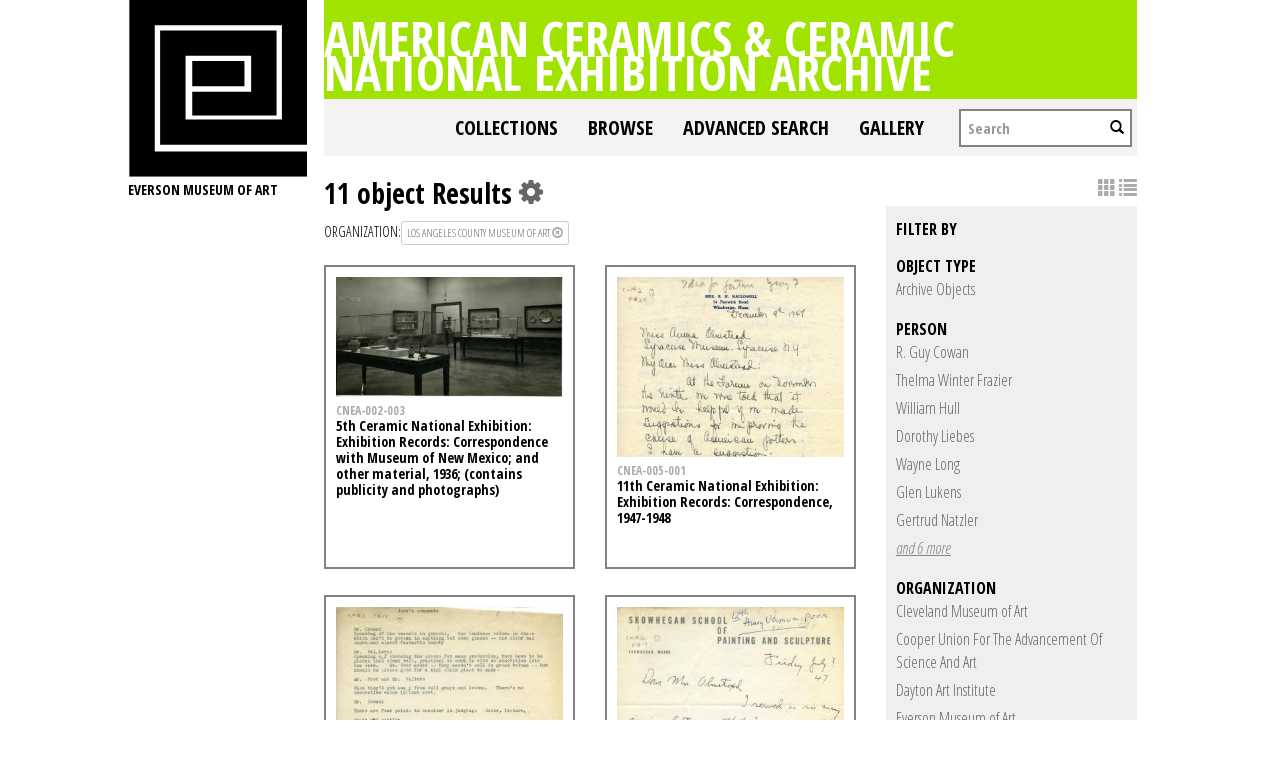

--- FILE ---
content_type: text/html; charset=UTF-8
request_url: https://collections.everson.org/index.php/Search/objects/key/c48092d39c1b6d81dd42a35b37639858/facet/org_facet/id/268/view/images
body_size: 8106
content:
<!DOCTYPE html>
<html lang="en">
	<head>
	<meta charset="utf-8">
	<meta name="viewport" content="width=device-width, initial-scale=1.0, minimum-scale=1.0"/>
	<link href='https://fonts.googleapis.com/css?family=Open+Sans+Condensed:300,300italic,700' rel='stylesheet' type='text/css'>
		<script src='/assets/jquery/js/jquery.js' type='text/javascript'></script>
<link rel='stylesheet' href='/assets/bootstrap/css/bootstrap.css' type='text/css' media='all'/>
<script src='/assets/bootstrap/js/bootstrap.js' type='text/javascript'></script>
<link rel='stylesheet' href='/assets/bootstrap/css/bootstrap-theme.css' type='text/css' media='all'/>
<script src='/assets/jquery/js/jquery-migrate-1.1.1.js' type='text/javascript'></script>
<script src='/assets/jquery/circular-slider/circular-slider.js' type='text/javascript'></script>
<link rel='stylesheet' href='/assets/jquery/circular-slider/circular-slider.css' type='text/css' media='all'/>
<script src='/assets/jquery/js/threesixty.min.js' type='text/javascript'></script>
<link rel='stylesheet' href='/themes/default/assets/pawtucket/css/fonts.css' type='text/css' media='all'/>
<link rel='stylesheet' href='/themes/default/assets/pawtucket/css/Font-Awesome/css/font-awesome.css' type='text/css' media='all'/>
<script src='/assets/jquery/js/jquery.cookie.js' type='text/javascript'></script>
<script src='/assets/jquery/js/jquery.cookiejar.js' type='text/javascript'></script>
<script src='/assets/jquery/js/jquery.jscroll.js' type='text/javascript'></script>
<script src='/assets/jquery/js/jquery.hscroll.js' type='text/javascript'></script>
<script src='/assets/jquery/js/jquery.jscrollpane.min.js' type='text/javascript'></script>
<link rel='stylesheet' href='/assets/jquery/js/jquery.jscrollpane.css' type='text/css' media='all'/>
<script src='/assets/ca/js/ca.utils.js' type='text/javascript'></script>
<script src='/assets/jquery/jquery-ui/jquery-ui.min.js' type='text/javascript'></script>
<link rel='stylesheet' href='/assets/jquery/jquery-ui/jquery-ui.min.css' type='text/css' media='all'/>
<link rel='stylesheet' href='/assets/jquery/jquery-ui/jquery-ui.structure.min.css' type='text/css' media='all'/>
<link rel='stylesheet' href='/assets/jquery/jquery-ui/jquery-ui.theme.min.css' type='text/css' media='all'/>
<script src='/assets/ca/js/ca.genericpanel.js' type='text/javascript'></script>
<script src='/assets/jquery/js/jquery.tools.min.js' type='text/javascript'></script>
<script src='/assets/videojs/video.js' type='text/javascript'></script>
<link rel='stylesheet' href='/assets/videojs/video-js.css' type='text/css' media='all'/>
<script src='/assets/mediaelement/mediaelement-and-player.min.js' type='text/javascript'></script>
<link rel='stylesheet' href='/assets/mediaelement/mediaelementplayer.min.css' type='text/css' media='all'/>
<script src='/assets/jquery/js/jquery.mousewheel.js' type='text/javascript'></script>
<script src='/assets/chartist/dist/chartist.min.js' type='text/javascript'></script>
<link rel='stylesheet' href='/assets/chartist/dist/chartist.min.css' type='text/css' media='all'/>
<link rel='stylesheet' href='/themes/default/assets/pawtucket/css/main.css' type='text/css' media='all'/>
<link rel='stylesheet' href='/themes/everson/assets/pawtucket/css/theme.css' type='text/css' media='all'/>

	<title>Everson Museum of Art Online Catalog: Search Objects: </title>
	
	<script type="text/javascript">
		jQuery(document).ready(function() {
    		jQuery('#browse-menu').on('click mouseover mouseout mousemove mouseenter',function(e) { e.stopPropagation(); });
    	});
	</script>
</head>
<body>

	
<div class="page">
  <div class="wrapper">
	<div class="sidebar">
<a href='http://www.everson.org'><img src='/themes/everson/assets/pawtucket/graphics/logo.svg' /></a>		<span class="logo-description">Everson Museum of art</span>
		
		<nav>
    		<ul class="navigation">
    			<!--<li class="home"><a href="http://everson.org/" target="_self" class="home">Home</a></li>
    			<li class="about"><a href="http://everson.org/about" target="_self" class="about">About</a> 
    				<div class="sub-menu"> <i> </i>
						<ul class="left-links">
							<li class="about"><a href="http://everson.org/about" target="_self" class="about">About</a></li>
							<li class="history"><a href="http://everson.org/about/history-museum" target="_self" class="history">History</a></li>
							<li class="thebuilding"><a href="http://everson.org/about/history-architecture" target="_self" class="thebuilding">The Building</a></li>
							<li class="staff/leadership"><a href="http://everson.org/about/staff-board" target="_self" class="staff/leadership">Staff/Leadership</a></li>
							<li class="opportunities"><a href="http://everson.org/about/employment" target="_self" class="opportunities">Opportunities</a></li>
							<li class="museumpolicies"><a href="http://everson.org/about/policies" target="_self" class="museumpolicies">Museum Policies</a></li>
						</ul>
    				</div>
    			</li>
    			<li class="visit"><a href="http://everson.org/visit" target="_self" class="visit">Visit</a> 
    				<div class="sub-menu"> <i> </i>
    					<ul class="left-links">
    						<li class="visit"><a href="http://everson.org/visit" target="_self" class="visit">Visit</a></li>
    						<li class="groups"><a href="http://everson.org/visit/groups" target="_self" class="groups">Groups</a></li>
    						<li class="museummap"><a href="http://everson.org/visit/museum-map" target="_self" class="museummap">Museum Map</a></li>
    						<li class="photography"><a href="http://everson.org/visit/location-photos" target="_self" class="photography">Photography</a></li>
    					</ul>
    				</div>
    			</li>
    			<li class="explore"><a href="http://everson.org/explore" target="_self" class="explore">Explore</a> 
    				<div class="sub-menu"> <i> </i>
    					<ul class="left-links">
    						<li class="explore"><a href="http://everson.org/Explore" target="_self" class="explore">Explore</a></li>
    						<li class="permanentcollection"><a href="http://everson.org/explore/collections" target="_self" class="permanentcollection">Permanent Collection</a></li>
    						<li class="currentexhibitions"><a href="http://everson.org/explore/current-exhibitions" target="_self" class="currentexhibitions">CURRENT EXHIBITIONS</a></li>
    						<li class="policies"><a href="http://everson.org/explore/policies" target="_self" class="policies">Policies</a></li>
    						<li class="upcomingexhibitions"><a href="http://everson.org/explore/upcoming-exhibitions" target="_self" class="upcomingexhibitions">UPCOMING EXHIBITIONS</a></li>
    		    			<li class="searchcollection"><a href='/index.php'class='searchcollection'>Search Collection and Archive</a></li>
			
    					</ul>
    				</div>
    			</li>
    			<li class="learn"><a href="http://everson.org/learn" target="_self" class="learn">Learn</a> 
    				<div class="sub-menu"> <i> </i>
    					<ul class="left-links">
    						<li class="learn"><a href="http://everson.org/learn" target="_self" class="learn">Learn</a></li>
    						<li class="outreach"><a href="http://everson.org/learn/outreach" target="_self" class="outreach">Outreach</a></li>
    						<li class="classes"><a href="http://everson.org/learn/classes" target="_self" class="classes">Classes</a></li>
    						<li class="educators"><a href="http://everson.org/learn/educators" target="_self" class="educators">Educators</a></li>
    						<li class="familyprograms"><a href="http://everson.org/learn/family-programs" target="_self" class="familyprograms">Family Programs</a></li>
    						<li class="publictours"><a href="http://everson.org/visit/tours" target="_self" class="publictours">Public Tours</a></li>
    						<li class="talksandlectures"><a href="http://everson.org/connect/gallery-talks-lectures" target="_self" class="talksandlectures">Talks and Lectures</a></li>
    						<li class="docents"><a href="http://everson.org/learn/docent" target="_self" class="docents">Docents</a></li>
    						<li class="schooltours"><a href="http://everson.org/learn/school-tours" target="_self" class="schooltours">School Tours</a></li>
    					</ul>
    				</div>
    			</li>
    			<li class="connect"><a href="http://everson.org/connect" target="_self" class="connect">Connect</a> 
    				<div class="sub-menu"> <i> </i>
    					<ul class="left-links">
    						<li class="connect"><a href="http://everson.org/connect" target="_self" class="connect">Connect</a></li>
    						<li class="talksandlectures"><a href="http://everson.org/connect/gallery-talks-lectures" target="_self" class="talksandlectures">Talks and Lectures</a></li>
    						<li class="specialevents"><a href="http://everson.org/connect/events" target="_self" class="specialevents">Special Events</a></li>
    						<li class="trips"><a href="http://everson.org/connect/trips" target="_self" class="trips">Trips</a></li>
    						<li class="annualevents"><a href="http://everson.org/connect/annual-events" target="_self" class="annualevents">Annual Events</a></li>
    						<li class="films"><a href="http://everson.org/connect/film" target="_self" class="films">Films</a></li>
    						<li class="getinvolved"><a href="http://everson.org/connect/get-involved" target="_self" class="getinvolved">Get Involved</a></li>
    						<li class="publictours"><a href="http://207.58.191.75/~everson/index.php/visit/tours" target="_self" class="publictours">Public Tours</a></li>
    						<li class="callforartists"><a href="http://everson.org/connect/call-artists" target="_self" class="callforartists">Call For Artists</a></li>
    					</ul>
    				</div>
    			</li>
    			<li class="join"><a href="http://everson.org/join" target="_self" class="join">Join</a> 
    				<div class="sub-menu"> <i> </i>
    					<ul class="left-links">
    						<li class="join"><a href="http://everson.org/join" target="_self" class="join">Join</a></li>
    						<li class="reciprocalmuseums"><a href="http://everson.org/join/reciprocal-museums" target="_self" class="reciprocalmuseums">Reciprocal Museums</a></li>
    						<li class="individualmembership"><a href="http://everson.org/join/individual-membership" target="_self" class="individualmembership">Individual Membership</a></li>
    						<li class="giftmemberships"><a href="http://everson.org/join/gifts-memberships" target="_self" class="giftmemberships">Gift Memberships</a></li>
    						<li class="corporatemembership"><a href="http://everson.org/join/corporate-membership" target="_self" class="corporatemembership">Corporate Membership</a></li>
    					</ul>
    				</div>
    			</li>
    			<li class="shop"><a href="http://everson.org/shop" target="_self" class="shop">Shop</a></li>
    			<li class="contact"><a href="http://everson.org/contact" target="_self" class="contact">Contact</a></li>
    			<li class="support"><a href="http://everson.org/support" target="_self" class="support">Support</a> 
    				<div class="sub-menu"> <i> </i>
    					<ul class="left-links">
    						<li class="support"><a href="http://everson.org/support" target="_self" class="support">Support</a></li>
    						<li class="sponsorshipopportunities"><a href="http://everson.org/support/levels-giving" target="_self" class="sponsorshipopportunities">Sponsorship Opportunities</a></li>
    						<li class="oursponsors"><a href="http://everson.org/support/sponsors" target="_self" class="oursponsors">Our Sponsors</a></li>
    					</ul>
    				</div>
    			</li>-->
    		</ul>
    	</nav>		
		
		
	</div>
    <div class="content-wrapper">
      <div class="content-inner">
      

	
	<div class="container" style="padding:0px;"><div class="row" style="margin:0px;"><div class="col-xs-12">
		<div id="pageArea" class='ca_objects objects search results'>
<div class="page-title-container clearfix">
    						<h1 class="page-title"><a href='/index.php'>American Ceramics & Ceramic National Exhibition Archive</a></h1>
						</div>						
	<nav class="navbar navbar-default yamm" role="navigation">
		<div class="container" style='padding-left:0px;padding-right:0px;'>
			<!-- Brand and toggle get grouped for better mobile display -->
			<div class="navbar-header">
				<button type="button" class="navbar-toggle" data-toggle="collapse" data-target="#bs-main-navbar-collapse-1">
					<span class="sr-only">Toggle navigation</span>
					<span class="icon-bar"></span>
					<span class="icon-bar"></span>
					<span class="icon-bar"></span>
				</button>
			</div>

		<!-- Collect the nav links, forms, and other content for toggling -->
			<!-- bs-user-navbar-collapse is the user menu that shows up in the toggle menu - hidden at larger size -->
			<div class="collapse navbar-collapse" id="bs-main-navbar-collapse-1">
				<form class="navbar-form navbar-right" role="search" action="/index.php/MultiSearch/Index">
					<div class="formOutline">
						<div class="form-group">
							<input type="text" class="form-control" placeholder="Search" name="search">
						</div>
						<button type="submit" class="btn-search"><span class="glyphicon glyphicon-search"></span></button>
					</div>
				</form>
				<ul class="nav navbar-nav navbar-right">
					<li ><a href='/index.php/FindingAid/Collection/Index'>Collections</a></li>				
									 <li class="dropdown yamm-fw"> <!-- add class yamm-fw for full width-->
					<a href="#" class="dropdown-toggle" data-toggle="dropdown">Browse</a>
					<ul class="dropdown-menu" id="browse-menu">
						<li class="browseNavFacet">			
							<div class="browseMenuContent container">
								<div id="browseMenuTypeFacet" class='row'> </div>
							</div><!-- end browseMenuContent container -->		
						</li><!-- end browseNavFacet -->
					</ul> <!--end dropdown-browse-menu -->	
				 </li><!-- end dropdown -->
					<script type="text/javascript">
						jQuery('.dropdown-toggle').dropdown()
						jQuery(document).ready(function() {		
							jQuery("#browseMenuTypeFacet").load("/index.php/Browse/getBrowseNavBarByTarget/target/objects");
						});
					</script>
	
					<li ><a href='/index.php/Search/advanced/objects'>Advanced Search</a></li>
					<li ><a href='/index.php/Gallery/Index'>Gallery</a></li>
				</ul>
			</div><!-- /.navbar-collapse -->
		</div><!-- end container -->
	</nav>						
		
<div class="row" style="clear:both;">
	<div class='col-sm-8 col-md-8 col-lg-8'>
		<H1>
11 object Results		
			<div class="btn-group">
				<i class="fa fa-gear bGear" data-toggle="dropdown"></i>
				<ul class="dropdown-menu" role="menu">
<li class='dropdown-header'>Sort by:</li>
<li><a href='#'><em>Identifier</em></a></li>
<li><a href='/index.php/Search/objects/view/images/key/247cdf032896dd3020db09d546885333/sort/Title/_advanced/0'>Title</a></li>
<li class='divider'></li>
<li class='dropdown-header'>Sort order:</li>
<li><a href='/index.php/Search/objects/view/images/key/247cdf032896dd3020db09d546885333/direction/asc/_advanced/0'><em>Ascending</em></a></li><li><a href='/index.php/Search/objects/view/images/key/247cdf032896dd3020db09d546885333/direction/desc/_advanced/0'>Descending</a></li>				</ul>
			</div><!-- end btn-group -->
		</H1>
		<H5>
<strong>organization:</strong><a href='/index.php/Search/objects/removeCriterion/org_facet/removeID/268/view/images/key/247cdf032896dd3020db09d546885333'class='browseRemoveFacet'><button type="button" class="btn btn-default btn-sm">Los Angeles County Museum of Art <span class="glyphicon glyphicon-remove-circle"></span></button></a>		
		</H5>
		<form id="setsSelectMultiple">
		<div class="row">
			<div id="browseResultsContainer">

	<div class='bResultItemCol col-xs-6 col-sm-6 col-md-6'>
		<div class='bResultItem' onmouseover='jQuery("#bResultItemExpandedInfo405").show();'  onmouseout='jQuery("#bResultItemExpandedInfo405").hide();'>
			<div class='bSetsSelectMultiple'><input type='checkbox' name='object_ids' value='405'></div>
			<div class='bResultItemContent'><div class='text-center bResultItemImg'><a href='/index.php/Detail/objects/405'><img src="https://collections.everson.org/media/collectiveaccess/images/2/84940_ca_object_representations_media_281_medium.jpg" width='400' height='211' /></a></div>
				<div class='bResultItemText'>
					<small><a href='/index.php/Detail/objects/405'>CNEA-002-003</a></small><br/><a href='/index.php/Detail/objects/405'>5th Ceramic National Exhibition: Exhibition Records: Correspondence with Museum of New Mexico; and other material, 1936; (contains publicity and photographs)</a>
				</div><!-- end bResultItemText -->
			</div><!-- end bResultItemContent -->

		</div><!-- end bResultItem -->
	</div><!-- end col -->
	<div class='bResultItemCol col-xs-6 col-sm-6 col-md-6'>
		<div class='bResultItem' onmouseover='jQuery("#bResultItemExpandedInfo457").show();'  onmouseout='jQuery("#bResultItemExpandedInfo457").hide();'>
			<div class='bSetsSelectMultiple'><input type='checkbox' name='object_ids' value='457'></div>
			<div class='bResultItemContent'><div class='text-center bResultItemImg'><a href='/index.php/Detail/objects/457'><img src="https://collections.everson.org/media/collectiveaccess/images/7/35581_ca_object_representations_media_759_medium.jpg" width='342' height='400' /></a></div>
				<div class='bResultItemText'>
					<small><a href='/index.php/Detail/objects/457'>CNEA-005-001</a></small><br/><a href='/index.php/Detail/objects/457'>11th Ceramic National Exhibition: Exhibition Records: Correspondence, 1947-1948</a>
				</div><!-- end bResultItemText -->
			</div><!-- end bResultItemContent -->

		</div><!-- end bResultItem -->
	</div><!-- end col -->
	<div class='bResultItemCol col-xs-6 col-sm-6 col-md-6'>
		<div class='bResultItem' onmouseover='jQuery("#bResultItemExpandedInfo464").show();'  onmouseout='jQuery("#bResultItemExpandedInfo464").hide();'>
			<div class='bSetsSelectMultiple'><input type='checkbox' name='object_ids' value='464'></div>
			<div class='bResultItemContent'><div class='text-center bResultItemImg'><a href='/index.php/Detail/objects/464'><img src="https://collections.everson.org/media/collectiveaccess/images/1/0/6452_ca_object_representations_media_1008_medium.jpg" width='299' height='400' /></a></div>
				<div class='bResultItemText'>
					<small><a href='/index.php/Detail/objects/464'>CNEA-005-008</a></small><br/><a href='/index.php/Detail/objects/464'>12th Ceramic National Exhibition: Exhibition Records: Correspondence, Regional Juries Information, and other material, 1947-1948</a>
				</div><!-- end bResultItemText -->
			</div><!-- end bResultItemContent -->

		</div><!-- end bResultItem -->
	</div><!-- end col -->
	<div class='bResultItemCol col-xs-6 col-sm-6 col-md-6'>
		<div class='bResultItem' onmouseover='jQuery("#bResultItemExpandedInfo465").show();'  onmouseout='jQuery("#bResultItemExpandedInfo465").hide();'>
			<div class='bSetsSelectMultiple'><input type='checkbox' name='object_ids' value='465'></div>
			<div class='bResultItemContent'><div class='text-center bResultItemImg'><a href='/index.php/Detail/objects/465'><img src="https://collections.everson.org/media/collectiveaccess/images/1/1/40487_ca_object_representations_media_1135_medium.jpg" width='309' height='400' /></a></div>
				<div class='bResultItemText'>
					<small><a href='/index.php/Detail/objects/465'>CNEA-005-009</a></small><br/><a href='/index.php/Detail/objects/465'>12th Ceramic National Exhibition: Exhibition Records: Correspondence with Regional Centers, 1947-1948</a>
				</div><!-- end bResultItemText -->
			</div><!-- end bResultItemContent -->

		</div><!-- end bResultItem -->
	</div><!-- end col -->
	<div class='bResultItemCol col-xs-6 col-sm-6 col-md-6'>
		<div class='bResultItem' onmouseover='jQuery("#bResultItemExpandedInfo565").show();'  onmouseout='jQuery("#bResultItemExpandedInfo565").hide();'>
			<div class='bSetsSelectMultiple'><input type='checkbox' name='object_ids' value='565'></div>
			<div class='bResultItemContent'><div class='text-center bResultItemImg'><a href='/index.php/Detail/objects/565'><img src="https://collections.everson.org/media/collectiveaccess/images/3/6/70613_ca_object_representations_media_3693_medium.jpg" width='400' height='283' /></a></div>
				<div class='bResultItemText'>
					<small><a href='/index.php/Detail/objects/565'>CNEA-014-003</a></small><br/><a href='/index.php/Detail/objects/565'>19th Ceramic National Exhibition: Exhibition Records: Entry Forms for Regional Center Location, Los Angeles County Museum of Art, and other material, 1956</a>
				</div><!-- end bResultItemText -->
			</div><!-- end bResultItemContent -->

		</div><!-- end bResultItem -->
	</div><!-- end col -->
	<div class='bResultItemCol col-xs-6 col-sm-6 col-md-6'>
		<div class='bResultItem' onmouseover='jQuery("#bResultItemExpandedInfo680").show();'  onmouseout='jQuery("#bResultItemExpandedInfo680").hide();'>
			<div class='bSetsSelectMultiple'><input type='checkbox' name='object_ids' value='680'></div>
			<div class='bResultItemContent'><div class='text-center bResultItemImg'><a href='/index.php/Detail/objects/680'><div class='bResultItemImgPlaceholder'><i class='fa fa-picture-o fa-2x'></i></div></a></div>
				<div class='bResultItemText'>
					<small><a href='/index.php/Detail/objects/680'>CNEA-024-015</a></small><br/><a href='/index.php/Detail/objects/680'>21st Ceramic National Exhibition: Exhibition Records: Correspondence with Regional Center Location, Los Angeles County Museum of Art, 1959-1960 </a>
				</div><!-- end bResultItemText -->
			</div><!-- end bResultItemContent -->

		</div><!-- end bResultItem -->
	</div><!-- end col -->
	<div class='bResultItemCol col-xs-6 col-sm-6 col-md-6'>
		<div class='bResultItem' onmouseover='jQuery("#bResultItemExpandedInfo693").show();'  onmouseout='jQuery("#bResultItemExpandedInfo693").hide();'>
			<div class='bSetsSelectMultiple'><input type='checkbox' name='object_ids' value='693'></div>
			<div class='bResultItemContent'><div class='text-center bResultItemImg'><a href='/index.php/Detail/objects/693'><div class='bResultItemImgPlaceholder'><i class='fa fa-picture-o fa-2x'></i></div></a></div>
				<div class='bResultItemText'>
					<small><a href='/index.php/Detail/objects/693'>CNEA-025-005</a></small><br/><a href='/index.php/Detail/objects/693'>21st Ceramic National Exhibition: Exhibition Records: Exhibition Entry Remarks, 1960</a>
				</div><!-- end bResultItemText -->
			</div><!-- end bResultItemContent -->

		</div><!-- end bResultItem -->
	</div><!-- end col -->
	<div class='bResultItemCol col-xs-6 col-sm-6 col-md-6'>
		<div class='bResultItem' onmouseover='jQuery("#bResultItemExpandedInfo734").show();'  onmouseout='jQuery("#bResultItemExpandedInfo734").hide();'>
			<div class='bSetsSelectMultiple'><input type='checkbox' name='object_ids' value='734'></div>
			<div class='bResultItemContent'><div class='text-center bResultItemImg'><a href='/index.php/Detail/objects/734'><div class='bResultItemImgPlaceholder'><i class='fa fa-picture-o fa-2x'></i></div></a></div>
				<div class='bResultItemText'>
					<small><a href='/index.php/Detail/objects/734'>CNEA-030-005</a></small><br/><a href='/index.php/Detail/objects/734'>22nd Ceramic National Exhibition: Exhibition Records: Correspondence and other material with Regional Center Location, Los Angeles County Museum of Art, 1962; (contains photographs)</a>
				</div><!-- end bResultItemText -->
			</div><!-- end bResultItemContent -->

		</div><!-- end bResultItem -->
	</div><!-- end col -->
	<div class='bResultItemCol col-xs-6 col-sm-6 col-md-6'>
		<div class='bResultItem' onmouseover='jQuery("#bResultItemExpandedInfo828").show();'  onmouseout='jQuery("#bResultItemExpandedInfo828").hide();'>
			<div class='bSetsSelectMultiple'><input type='checkbox' name='object_ids' value='828'></div>
			<div class='bResultItemContent'><div class='text-center bResultItemImg'><a href='/index.php/Detail/objects/828'><div class='bResultItemImgPlaceholder'><i class='fa fa-picture-o fa-2x'></i></div></a></div>
				<div class='bResultItemText'>
					<small><a href='/index.php/Detail/objects/828'>CNEA-039-003</a></small><br/><a href='/index.php/Detail/objects/828'>23rd Ceramic National Exhibition: Exhibition Records: Correspondence and other material with Regional Center Location, Los Angeles County Museum of Art, 1963-1964; (contains photographs)</a>
				</div><!-- end bResultItemText -->
			</div><!-- end bResultItemContent -->

		</div><!-- end bResultItem -->
	</div><!-- end col -->
	<div class='bResultItemCol col-xs-6 col-sm-6 col-md-6'>
		<div class='bResultItem' onmouseover='jQuery("#bResultItemExpandedInfo887").show();'  onmouseout='jQuery("#bResultItemExpandedInfo887").hide();'>
			<div class='bSetsSelectMultiple'><input type='checkbox' name='object_ids' value='887'></div>
			<div class='bResultItemContent'><div class='text-center bResultItemImg'><a href='/index.php/Detail/objects/887'><div class='bResultItemImgPlaceholder'><i class='fa fa-picture-o fa-2x'></i></div></a></div>
				<div class='bResultItemText'>
					<small><a href='/index.php/Detail/objects/887'>CNEA-046-001</a></small><br/><a href='/index.php/Detail/objects/887'>24th Ceramic National Exhibition: Exhibition Records: Correspondence and other material with Los Angeles Regional Center, 1965-1967</a>
				</div><!-- end bResultItemText -->
			</div><!-- end bResultItemContent -->

		</div><!-- end bResultItem -->
	</div><!-- end col -->
	<div class='bResultItemCol col-xs-6 col-sm-6 col-md-6'>
		<div class='bResultItem' onmouseover='jQuery("#bResultItemExpandedInfo1281").show();'  onmouseout='jQuery("#bResultItemExpandedInfo1281").hide();'>
			<div class='bSetsSelectMultiple'><input type='checkbox' name='object_ids' value='1281'></div>
			<div class='bResultItemContent'><div class='text-center bResultItemImg'><a href='/index.php/Detail/objects/1281'><div class='bResultItemImgPlaceholder'><i class='fa fa-picture-o fa-2x'></i></div></a></div>
				<div class='bResultItemText'>
					<small><a href='/index.php/Detail/objects/1281'>CNEA-076-006</a></small><br/><a href='/index.php/Detail/objects/1281'>General Files: Exhibition Records: Lists of Jurors and other material, n.d., 1951</a>
				</div><!-- end bResultItemText -->
			</div><!-- end bResultItemContent -->

		</div><!-- end bResultItem -->
	</div><!-- end col --><a href='/index.php/Search/objects/s/36/key/247cdf032896dd3020db09d546885333/view/images'class='jscroll-next'>Next 36</a><script type="text/javascript">
	jQuery(document).ready(function() {
		if($("#bSetsSelectMultipleButton").is(":visible")){
			$(".bSetsSelectMultiple").show();
		}
	});
</script>			</div><!-- end browseResultsContainer -->
		</div><!-- end row -->
		</form>
	</div><!-- end col-8 -->
	<div class="col-sm-4 col-md-4 col-lg-4">
		<div id="bViewButtons">
<a href="#" class="active"><span class="glyphicon glyphicon-th"></span></a> <a href='/index.php/Search/objects/view/list/key/247cdf032896dd3020db09d546885333'class='disabled'><span class="glyphicon glyphicon-list"></span></a> 		</div>
<div id='bMorePanel'><!-- long lists of facets are loaded here --></div><div id='bRefine'><a href='#' class='pull-right' id='bRefineClose' onclick='jQuery("#bRefine").toggle(); return false;'><span class='glyphicon glyphicon-remove-circle'></span></a><H3>Filter by</H3><H5>object type</H5>					<script type="text/javascript">
						jQuery(document).ready(function() {
							jQuery("#bHierarchyList_type_facet").load("/index.php/Search/getFacetHierarchyLevel/facet/type_facet/browseType/objects/key/247cdf032896dd3020db09d546885333/linkTo/morePanel");
						});
					</script>
					<div id='bHierarchyList_type_facet'><i class='caIcon fa fa fa-cog fa-spin fa-1x' ></i> Loading...</div>
<H5>person</H5><div><a href='/index.php/Search/objects/key/247cdf032896dd3020db09d546885333/facet/entity_facet/id/372/view/images'>R. Guy Cowan</a></div><div><a href='/index.php/Search/objects/key/247cdf032896dd3020db09d546885333/facet/entity_facet/id/69/view/images'>Thelma Winter Frazier</a></div><div><a href='/index.php/Search/objects/key/247cdf032896dd3020db09d546885333/facet/entity_facet/id/417/view/images'>William Hull</a></div><div><a href='/index.php/Search/objects/key/247cdf032896dd3020db09d546885333/facet/entity_facet/id/391/view/images'>Dorothy Liebes</a></div><div><a href='/index.php/Search/objects/key/247cdf032896dd3020db09d546885333/facet/entity_facet/id/114/view/images'>Wayne Long</a></div><div><a href='/index.php/Search/objects/key/247cdf032896dd3020db09d546885333/facet/entity_facet/id/116/view/images'>Glen Lukens</a></div><div><a href='/index.php/Search/objects/key/247cdf032896dd3020db09d546885333/facet/entity_facet/id/137/view/images'>Gertrud Natzler</a></div><div id='entity_facet_more' style='display: none;'><div><a href='/index.php/Search/objects/key/247cdf032896dd3020db09d546885333/facet/entity_facet/id/138/view/images'>Otto Natzler</a></div><div><a href='/index.php/Search/objects/key/247cdf032896dd3020db09d546885333/facet/entity_facet/id/364/view/images'>Anna Wetherwill Olmsted</a></div><div><a href='/index.php/Search/objects/key/247cdf032896dd3020db09d546885333/facet/entity_facet/id/163/view/images'>Antonio Prieto</a></div><div><a href='/index.php/Search/objects/key/247cdf032896dd3020db09d546885333/facet/entity_facet/id/192/view/images'>Carl Ludwig Schmitz</a></div><div><a href='/index.php/Search/objects/key/247cdf032896dd3020db09d546885333/facet/entity_facet/id/194/view/images'>Don Schreckengost</a></div><div><a href='/index.php/Search/objects/key/247cdf032896dd3020db09d546885333/facet/entity_facet/id/217/view/images'>William W. Swallow</a></div></div>
<div><a href='#' class='more' id='entity_facet_more_link' onclick='jQuery("#entity_facet_more").slideToggle(250, function() { jQuery(this).is(":visible") ? jQuery("#entity_facet_more_link").text("close") : jQuery("#entity_facet_more_link").text("and 6 more")}); return false;'><em>and 6 more</em></a></div><H5>organization</H5><div><a href='/index.php/Search/objects/key/247cdf032896dd3020db09d546885333/facet/org_facet/id/265/view/images'>Cleveland Museum of Art</a></div><div><a href='/index.php/Search/objects/key/247cdf032896dd3020db09d546885333/facet/org_facet/id/393/view/images'>Cooper Union For The Advancement Of Science And Art</a></div><div><a href='/index.php/Search/objects/key/247cdf032896dd3020db09d546885333/facet/org_facet/id/286/view/images'>Dayton Art Institute</a></div><div><a href='/index.php/Search/objects/key/247cdf032896dd3020db09d546885333/facet/org_facet/id/250/view/images'>Everson Museum of Art</a></div><div><a href='/index.php/Search/objects/key/247cdf032896dd3020db09d546885333/facet/org_facet/id/263/view/images'>George Walter Vincent Smith Art Museum</a></div><div><a href='/index.php/Search/objects/key/247cdf032896dd3020db09d546885333/facet/org_facet/id/280/view/images'>Memorial Art Gallery</a></div><div><a href='/index.php/Search/objects/key/247cdf032896dd3020db09d546885333/facet/org_facet/id/301/view/images'>Metropolitan Museum of Art</a></div><div id='org_facet_more' style='display: none;'><div><a href='/index.php/Search/objects/key/247cdf032896dd3020db09d546885333/facet/org_facet/id/312/view/images'>Museum of Fine Arts, Boston</a></div><div><a href='/index.php/Search/objects/key/247cdf032896dd3020db09d546885333/facet/org_facet/id/371/view/images'>Museum of New Mexico</a></div><div><a href='/index.php/Search/objects/key/247cdf032896dd3020db09d546885333/facet/org_facet/id/442/view/images'>Otis College Of Art and Design</a></div><div><a href='/index.php/Search/objects/key/247cdf032896dd3020db09d546885333/facet/org_facet/id/415/view/images'>Royal Ontario Museum</a></div><div><a href='/index.php/Search/objects/key/247cdf032896dd3020db09d546885333/facet/org_facet/id/267/view/images'>San Diego Museum of Art</a></div><div><a href='/index.php/Search/objects/key/247cdf032896dd3020db09d546885333/facet/org_facet/id/269/view/images'>San Francisco Museum of Modern Art</a></div><div><a href='/index.php/Search/objects/key/247cdf032896dd3020db09d546885333/facet/org_facet/id/337/view/images'>Scripps College</a></div><div><a href='/index.php/Search/objects/key/247cdf032896dd3020db09d546885333/facet/org_facet/id/326/view/images'>University of Georgia Museum of Art</a></div><div><a href='/index.php/Search/objects/key/247cdf032896dd3020db09d546885333/facet/org_facet/id/429/view/images'>University Of Washington, Henry Art Gallery</a></div><div><a href='/index.php/Search/objects/key/247cdf032896dd3020db09d546885333/facet/org_facet/id/308/view/images'>Walker Art Center</a></div></div>
<div><a href='#' class='more' id='org_facet_more_link' onclick='jQuery("#org_facet_more").slideToggle(250, function() { jQuery(this).is(":visible") ? jQuery("#org_facet_more_link").text("close") : jQuery("#org_facet_more_link").text("and 10 more")}); return false;'><em>and 10 more</em></a></div><H5>Exhibition</H5><div><a href='/index.php/Search/objects/key/247cdf032896dd3020db09d546885333/facet/occurrence_facet_100/id/1/view/images'>1st Ceramic National Exhibition</a></div><div><a href='/index.php/Search/objects/key/247cdf032896dd3020db09d546885333/facet/occurrence_facet_100/id/26/view/images'>2nd Ceramic National Exhibition</a></div><div><a href='/index.php/Search/objects/key/247cdf032896dd3020db09d546885333/facet/occurrence_facet_100/id/27/view/images'>3rd Ceramic National Exhibition</a></div><div><a href='/index.php/Search/objects/key/247cdf032896dd3020db09d546885333/facet/occurrence_facet_100/id/29/view/images'>4th Ceramic National Exhibition</a></div><div><a href='/index.php/Search/objects/key/247cdf032896dd3020db09d546885333/facet/occurrence_facet_100/id/30/view/images'>5th Ceramic National Exhibition</a></div><div><a href='/index.php/Search/objects/key/247cdf032896dd3020db09d546885333/facet/occurrence_facet_100/id/7/view/images'>6th Ceramic National Exhibition</a></div><div><a href='/index.php/Search/objects/key/247cdf032896dd3020db09d546885333/facet/occurrence_facet_100/id/18/view/images'>7th Ceramic National Exhibition</a></div><div id='occurrence_facet_100_more' style='display: none;'><div><a href='/index.php/Search/objects/key/247cdf032896dd3020db09d546885333/facet/occurrence_facet_100/id/24/view/images'>8th Ceramic National Exhibition</a></div><div><a href='/index.php/Search/objects/key/247cdf032896dd3020db09d546885333/facet/occurrence_facet_100/id/2/view/images'>9th Ceramic National Exhibition</a></div><div><a href='/index.php/Search/objects/key/247cdf032896dd3020db09d546885333/facet/occurrence_facet_100/id/5/view/images'>10th Ceramic National Exhibition</a></div><div><a href='/index.php/Search/objects/key/247cdf032896dd3020db09d546885333/facet/occurrence_facet_100/id/13/view/images'>11th Ceramic National Exhibition</a></div><div><a href='/index.php/Search/objects/key/247cdf032896dd3020db09d546885333/facet/occurrence_facet_100/id/3/view/images'>12th Ceramic National Exhibition</a></div><div><a href='/index.php/Search/objects/key/247cdf032896dd3020db09d546885333/facet/occurrence_facet_100/id/20/view/images'>13th Ceramic National Exhibition</a></div><div><a href='/index.php/Search/objects/key/247cdf032896dd3020db09d546885333/facet/occurrence_facet_100/id/17/view/images'>14th Ceramic National Exhibition</a></div><div><a href='/index.php/Search/objects/key/247cdf032896dd3020db09d546885333/facet/occurrence_facet_100/id/14/view/images'>15th Ceramic National Exhibition</a></div><div><a href='/index.php/Search/objects/key/247cdf032896dd3020db09d546885333/facet/occurrence_facet_100/id/6/view/images'>19th Ceramic National Exhibition</a></div><div><a href='/index.php/Search/objects/key/247cdf032896dd3020db09d546885333/facet/occurrence_facet_100/id/43/view/images'>20th Ceramic International Exhibition</a></div><div><a href='/index.php/Search/objects/key/247cdf032896dd3020db09d546885333/facet/occurrence_facet_100/id/8/view/images'>21st Ceramic National Exhibition</a></div><div><a href='/index.php/Search/objects/key/247cdf032896dd3020db09d546885333/facet/occurrence_facet_100/id/42/view/images'>5th Architectural Ceramic Sculpture Competition</a></div><div><a href='/index.php/Search/objects/key/247cdf032896dd3020db09d546885333/facet/occurrence_facet_100/id/21/view/images'>22nd Ceramic National Exhibition</a></div><div><a href='/index.php/Search/objects/key/247cdf032896dd3020db09d546885333/facet/occurrence_facet_100/id/22/view/images'>23rd Ceramic National Exhibition</a></div><div><a href='/index.php/Search/objects/key/247cdf032896dd3020db09d546885333/facet/occurrence_facet_100/id/25/view/images'>24th Ceramic National Exhibition</a></div></div>
<div><a href='#' class='more' id='occurrence_facet_100_more_link' onclick='jQuery("#occurrence_facet_100_more").slideToggle(250, function() { jQuery(this).is(":visible") ? jQuery("#occurrence_facet_100_more_link").text("close") : jQuery("#occurrence_facet_100_more_link").text("and 15 more")}); return false;'><em>and 15 more</em></a></div><H5>collection</H5><div><a href='/index.php/Search/objects/key/247cdf032896dd3020db09d546885333/facet/collection_facet/id/4/view/images'>Ceramic National Exhibition Archive</a></div><H5>has media</H5><div><a href='/index.php/Search/objects/key/247cdf032896dd3020db09d546885333/facet/has_media_facet/id/1/view/images'>Has media</a></div><div><a href='/index.php/Search/objects/key/247cdf032896dd3020db09d546885333/facet/has_media_facet/id/0/view/images'>Does not have media</a></div></div><!-- end bRefine -->
	<script type="text/javascript">
		jQuery(document).ready(function() {
            if(jQuery('#browseResultsContainer').height() > jQuery(window).height()){
				var offset = jQuery('#bRefine').height(jQuery(window).height() - 30).offset();   // 0px top + (2 * 15px padding) = 30px
				var panelWidth = jQuery('#bRefine').width();
				jQuery(window).scroll(function () {
					var scrollTop = $(window).scrollTop();
					// check the visible top of the browser
					if (offset.top<scrollTop && ((offset.top + jQuery('#pageArea').height() - jQuery('#bRefine').height()) > scrollTop)) {
						jQuery('#bRefine').addClass('fixed');
						jQuery('#bRefine').width(panelWidth);
					} else {
						jQuery('#bRefine').removeClass('fixed');
					}
				});
            }
		});
	</script>
			
	</div><!-- end col-2 -->
	
	
</div><!-- end row -->	

<script type="text/javascript">
	jQuery(document).ready(function() {
		jQuery('#browseResultsContainer').jscroll({
			autoTrigger: true,
			loadingHtml: "<i class='caIcon fa fa fa-cog fa-spin fa-1x' ></i> Loading...",
			padding: 20,
			nextSelector: 'a.jscroll-next'
		});
	});

</script>
<div id="caBrowsePanel"> 
	<div id="caBrowsePanelContentArea">
	
	</div>
</div>
<script type="text/javascript">
/*
	Set up the "caBrowsePanel" panel that will be triggered by links in object detail
	Note that the actual <div>'s implementing the panel are located here in views/pageFormat/pageFooter.php
*/
var caBrowsePanel;
jQuery(document).ready(function() {
	if (caUI.initPanel) {
		caBrowsePanel = caUI.initPanel({ 
			panelID: 'caBrowsePanel',										/* DOM ID of the <div> enclosing the panel */
			panelContentID: 'caBrowsePanelContentArea',		/* DOM ID of the content area <div> in the panel */
			exposeBackgroundColor: '#000000',						/* color (in hex notation) of background masking out page content; include the leading '#' in the color spec */
			exposeBackgroundOpacity: 0.8,							/* opacity of background color masking out page content; 1.0 is opaque */
			panelTransitionSpeed: 400, 									/* time it takes the panel to fade in/out in milliseconds */
			allowMobileSafariZooming: true,
			mobileSafariViewportTagID: '_msafari_viewport',
			closeButtonSelector: '.close'					/* anything with the CSS classname "close" will trigger the panel to close */
		});
	}
});
</script>	<div style="clear:both; height:1px;"><!-- empty --></div>
		</div><!-- end pageArea --></div><!-- end col --></div><!-- end row --></div><!-- end container -->

</div><!-- end content-inner -->
</div><!-- end content-wrapper -->
</div><!-- end wrapper -->
</div><!-- end page -->

<footer>   
	<div class="footer-top">
		<div class="site-main clearfix">
			<a rel="nofollow" class="eversonlogo" href="http://everson.org/"><img src='/themes/everson/assets/pawtucket/graphics/footer-logo.png' /></a>
			<div class="foot-social">    
				<div id="ccm-block-social-links1616" class="ccm-block-social-links">
					<ul class="list-inline">
						<li><a target="_blank" href="https://www.facebook.com/eversonmuseumofart"><i class="fa fa-facebook"></i></a></li>
						<li><a target="_blank" href="https://twitter.com/EversonMuseum"><i class="fa fa-twitter"></i></a></li>
						<li><a target="_blank" href="https://www.instagram.com/eversonmuseum"><i class="fa fa-instagram"></i></a></li>
					</ul>
				</div>
            </div>
        	<div class="foot-hours">
    			<p>Everson Museum of Art Hours:</p>
				<table>
				<tbody>
				<tr>
					<td>Sunday 12-5<br><span>Monday Closed</span><br><span>Tuesday Closed</span><br>
					</td>
					<td>Wednesday 12-5<br>Thursday 12-8<br>Friday 12-5<br>Saturday 10-5<br>
					</td>
				</tr>
				</tbody>
				</table>
            </div>
            <div class="foot-search">
    			<form action="http://everson.org/search-results" method="get" class="ccm-search-block-form"><input name="search_paths[]" type="hidden" value=""><input name="query" type="text" value="" class="ccm-search-block-text"> <input name="submit" type="submit" value="Search" class="btn btn-default ccm-search-block-submit"></form>
            </div>
        </div>
    </div>
    <div class="footer-bottom">
        <div class="site-main clearfix">
            <a rel="nofollow" class="eversonlogo" href="http://everson.org/"><img src='/themes/everson/assets/pawtucket/graphics/footer-logo.png' /></a>
            <div class="right-col">
                <div class="foot-social">   
					<div id="ccm-block-social-links1616" class="ccm-block-social-links">
						<ul class="list-inline">
							<li><a target="_blank" href="https://www.facebook.com/eversonmuseumofart"><i class="fa fa-facebook"></i></a></li>
							<li><a target="_blank" href="https://twitter.com/EversonMuseum"><i class="fa fa-twitter"></i></a></li>
							<li><a target="_blank" href="https://www.instagram.com/eversonmuseum"><i class="fa fa-instagram"></i></a></li>
						</ul>
					</div>
                </div>
                <span class="foot-tel">  315.474.6064 </span>
				<a rel="nofollow" class="foot-donate" href="#"> DONATE</a>
				<div class="foot-nav">
					<ul class="links clearfix">
						<li><a href="http://everson.org/search-results">SEARCH</a></li>
						<li><a href="https://21573a.blackbaudhosting.com/21573a/Total-Contributions-Gen-OpUNRES">Donate<br></a></li>
						<li> <a href="https://21573a.blackbaudhosting.com/21573a/page.aspx?pid=201" target="_blank">SUBSCRIBE</a></li>
						<li> <a href="http://everson.org/about/employment">Volunteer</a> </li>
						<li> <a href="http://everson.org/support">Supporters</a> </li>
					</ul>
				</div>                    
				<address>
					<ul class="copy-right clearfix">
						<li> <span>Everson Museum     </span> </li>
						<li> <span> <span></span></span> </li>
						<li><span>&nbsp;401 Harrison Street, Syracuse, NY 13202 | </span></li>
						<li> <span> ©2016 EVERSON MUSEUM OF ART, ALL RIGHTS RESERVED | (315) 474 6064</span></li>
					</ul>
				</address>
			</div>
		</div>
	</div>
</footer>
				<div id="caMediaPanel"> 
			<div id="caMediaPanelContentArea">
			
			</div>
		</div>
		<script type="text/javascript">
			/*
				Set up the "caMediaPanel" panel that will be triggered by links in object detail
				Note that the actual <div>'s implementing the panel are located here in views/pageFormat/pageFooter.php
			*/
			var caMediaPanel;
			jQuery(document).ready(function() {
				if (caUI.initPanel) {
					caMediaPanel = caUI.initPanel({ 
						panelID: 'caMediaPanel',										/* DOM ID of the <div> enclosing the panel */
						panelContentID: 'caMediaPanelContentArea',		/* DOM ID of the content area <div> in the panel */
						exposeBackgroundColor: '#FFFFFF',						/* color (in hex notation) of background masking out page content; include the leading '#' in the color spec */
						exposeBackgroundOpacity: 0.7,							/* opacity of background color masking out page content; 1.0 is opaque */
						panelTransitionSpeed: 400, 									/* time it takes the panel to fade in/out in milliseconds */
						allowMobileSafariZooming: true,
						mobileSafariViewportTagID: '_msafari_viewport',
						closeButtonSelector: '.close'					/* anything with the CSS classname "close" will trigger the panel to close */
					});
				}
			});
			/*(function(e,d,b){var a=0;var f=null;var c={x:0,y:0};e("[data-toggle]").closest("li").on("mouseenter",function(g){if(f){f.removeClass("open")}d.clearTimeout(a);f=e(this);a=d.setTimeout(function(){f.addClass("open")},b)}).on("mousemove",function(g){if(Math.abs(c.x-g.ScreenX)>4||Math.abs(c.y-g.ScreenY)>4){c.x=g.ScreenX;c.y=g.ScreenY;return}if(f.hasClass("open")){return}d.clearTimeout(a);a=d.setTimeout(function(){f.addClass("open")},b)}).on("mouseleave",function(g){d.clearTimeout(a);f=e(this);a=d.setTimeout(function(){f.removeClass("open")},b)})})(jQuery,window,200);*/
		</script>
	<script defer src="https://static.cloudflareinsights.com/beacon.min.js/vcd15cbe7772f49c399c6a5babf22c1241717689176015" integrity="sha512-ZpsOmlRQV6y907TI0dKBHq9Md29nnaEIPlkf84rnaERnq6zvWvPUqr2ft8M1aS28oN72PdrCzSjY4U6VaAw1EQ==" data-cf-beacon='{"version":"2024.11.0","token":"0ba49f1d421843428f46b62feb3fdc92","r":1,"server_timing":{"name":{"cfCacheStatus":true,"cfEdge":true,"cfExtPri":true,"cfL4":true,"cfOrigin":true,"cfSpeedBrain":true},"location_startswith":null}}' crossorigin="anonymous"></script>
</body>
</html>
